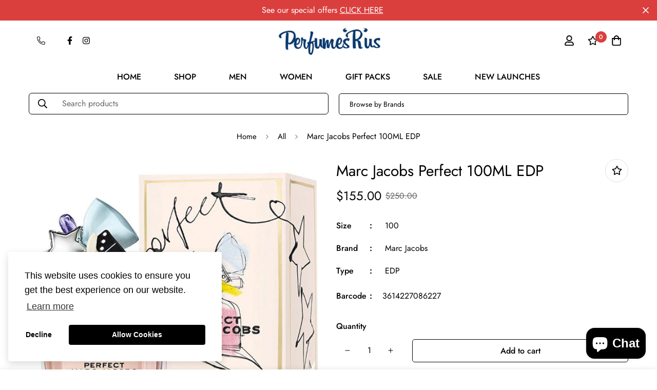

--- FILE ---
content_type: text/plain; charset=utf-8
request_url: https://sp-micro-proxy.b-cdn.net/micro?unique_id=jaipore.myshopify.com
body_size: 4098
content:
{"site":{"free_plan_limit_reached":true,"billing_status":null,"billing_active":true,"pricing_plan_required":false,"settings":{"proof_mobile_position":"Bottom","proof_desktop_position":"Bottom Left","proof_pop_size":"default","proof_start_delay_time":1,"proof_time_between":3,"proof_display_time":6,"proof_visible":true,"proof_cycle":true,"proof_mobile_enabled":true,"proof_desktop_enabled":true,"proof_tablet_enabled":null,"proof_locale":"en","proof_show_powered_by":false},"site_integrations":[{"id":"3723729","enabled":true,"integration":{"name":"Shopify Order Summary","handle":"shopify_order_summary","pro":true},"settings":{"proof_onclick_new_tab":null,"proof_exclude_pages":null,"proof_include_pages":[],"proof_display_pages_mode":"excluded","proof_minimum_activity_sessions":2,"proof_height":110,"proof_bottom":15,"proof_top":10,"proof_right":15,"proof_left":10,"proof_background_color":"#fff","proof_background_image_url":"","proof_font_color":"#333","proof_border_radius":8,"proof_padding_top":0,"proof_padding_bottom":0,"proof_padding_left":8,"proof_padding_right":16,"proof_icon_color":null,"proof_icon_background_color":null,"proof_hours_before_obscure":20,"proof_minimum_review_rating":5,"proof_highlights_color":"#F89815","proof_display_review":true,"proof_show_review_on_hover":false,"proof_summary_time_range":1440,"proof_summary_minimum_count":10,"proof_show_media":true,"proof_show_message":true,"proof_media_url":null,"proof_media_position":"top","proof_nudge_click_url":null,"proof_icon_url":null,"proof_icon_mode":null,"proof_icon_enabled":false},"template":{"id":"120","body":{"top":"{{visitor_count}} visitors placed {{order_count}} orders in the last {{time_range}}","middle":""},"raw_body":"<top>{{visitor_count}} visitors placed {{order_count}} orders in the last {{time_range}}</top><middle></middle>","locale":"en"}},{"id":"3723728","enabled":true,"integration":{"name":"Shopify Cart Summary","handle":"shopify_cart_summary","pro":true},"settings":{"proof_onclick_new_tab":null,"proof_exclude_pages":null,"proof_include_pages":[],"proof_display_pages_mode":"excluded","proof_minimum_activity_sessions":2,"proof_height":110,"proof_bottom":15,"proof_top":10,"proof_right":15,"proof_left":10,"proof_background_color":"#fff","proof_background_image_url":"","proof_font_color":"#333","proof_border_radius":8,"proof_padding_top":0,"proof_padding_bottom":0,"proof_padding_left":8,"proof_padding_right":16,"proof_icon_color":null,"proof_icon_background_color":null,"proof_hours_before_obscure":20,"proof_minimum_review_rating":5,"proof_highlights_color":"#F89815","proof_display_review":true,"proof_show_review_on_hover":false,"proof_summary_time_range":1440,"proof_summary_minimum_count":10,"proof_show_media":true,"proof_show_message":true,"proof_media_url":null,"proof_media_position":"top","proof_nudge_click_url":null,"proof_icon_url":null,"proof_icon_mode":null,"proof_icon_enabled":false},"template":{"id":"119","body":{"top":"{{visitor_count}} visitors added {{add_to_cart_count}} items to their cart in the last {{time_range}}","middle":""},"raw_body":"<top>{{visitor_count}} visitors added {{add_to_cart_count}} items to their cart in the last {{time_range}}</top><middle></middle>","locale":"en"}}],"events":[{"id":"59011714","created_at":null,"variables":{"first_name":"Someone","city":"Cornubia","province":"Queensland","province_code":"QLD","country":"Australia","country_code":"AU","product_title":"Marc Jacobs Honey 100ml EDP"},"click_url":"https://www.perfumesrus.com.au/products/marc-jacobs-honey-100ml-edp","image_url":"https://cdn.shopify.com/s/files/1/0013/8048/3183/products/Marc_Jacobs_Honey_100ml_EDP.jpg?v=1537852588","product":{"id":"663157","product_id":"1608486617199","title":"Marc Jacobs Honey 100ml EDP","created_at":"2018-09-25T05:16:28.000Z","updated_at":"2024-03-15T07:52:26.000Z","published_at":"2018-09-25T05:16:25.000Z"},"site_integration":{"id":"11006","enabled":false,"integration":{"name":"Shopify Purchase","handle":"shopify_api_purchase","pro":false},"template":{"id":"4","body":{"top":"{{first_name}} in {{city}}, {{province}} {{country}}","middle":"Purchased {{product_title}}"},"raw_body":"<top>{{first_name}} in {{city}}, {{province}} {{country}}</top><middle>Purchased {{product_title}}</middle>","locale":"en"}}},{"id":"57103781","created_at":null,"variables":{"first_name":"Someone","city":"Warrenup","province":"Western Australia","province_code":"WA","country":"Australia","country_code":"AU","product_title":"Yvresse 80ml EDT"},"click_url":"https://www.perfumesrus.com.au/products/yvresse-80ml-edt","image_url":"https://cdn.shopify.com/s/files/1/0013/8048/3183/products/Yvresse_80ml_EDT.jpg?v=1537253875","product":{"id":"678225","product_id":"1570388082799","title":"Yvresse 80ml EDT","created_at":"2018-09-18T06:57:55.000Z","updated_at":"2024-03-15T07:52:02.000Z","published_at":"2018-09-18T06:57:52.000Z"},"site_integration":{"id":"11006","enabled":false,"integration":{"name":"Shopify Purchase","handle":"shopify_api_purchase","pro":false},"template":{"id":"4","body":{"top":"{{first_name}} in {{city}}, {{province}} {{country}}","middle":"Purchased {{product_title}}"},"raw_body":"<top>{{first_name}} in {{city}}, {{province}} {{country}}</top><middle>Purchased {{product_title}}</middle>","locale":"en"}}},{"id":"56508998","created_at":null,"variables":{"first_name":"Someone","city":"Winnaleah","province":"Tasmania","province_code":"TAS","country":"Australia","country_code":"AU","product_title":"Jimmy Choo Flash 100ml EDP"},"click_url":"https://www.perfumesrus.com.au/products/jimmy-choo-flash-100ml-edp","image_url":"https://cdn.shopify.com/s/files/1/0013/8048/3183/products/Jimmy_Choo_Flash_100ml_EDP.jpg?v=1537858871","product":{"id":"656235","product_id":"1608857256047","title":"Jimmy Choo Flash 100ml EDP","created_at":"2018-09-25T07:01:11.000Z","updated_at":"2024-03-15T07:52:32.000Z","published_at":"2018-09-25T07:01:07.000Z"},"site_integration":{"id":"11006","enabled":false,"integration":{"name":"Shopify Purchase","handle":"shopify_api_purchase","pro":false},"template":{"id":"4","body":{"top":"{{first_name}} in {{city}}, {{province}} {{country}}","middle":"Purchased {{product_title}}"},"raw_body":"<top>{{first_name}} in {{city}}, {{province}} {{country}}</top><middle>Purchased {{product_title}}</middle>","locale":"en"}}},{"id":"55982967","created_at":null,"variables":{"first_name":"Someone","city":"Littlehampton ","province":"South Australia","province_code":"SA","country":"Australia","country_code":"AU","product_title":"Eclat D'Arpege 100ml EDT"},"click_url":"https://www.perfumesrus.com.au/products/eclat-darpege-100ml-edt","image_url":"https://cdn.shopify.com/s/files/1/0013/8048/3183/products/Eclat_D_Arpege_100ml_EDT.jpg?v=1537414920","product":{"id":"647846","product_id":"1581167116399","title":"Eclat D'Arpege 100ml EDT","created_at":"2018-09-20T03:42:00.000Z","updated_at":"2024-03-15T07:52:10.000Z","published_at":"2018-09-20T03:41:56.000Z"},"site_integration":{"id":"11006","enabled":false,"integration":{"name":"Shopify Purchase","handle":"shopify_api_purchase","pro":false},"template":{"id":"4","body":{"top":"{{first_name}} in {{city}}, {{province}} {{country}}","middle":"Purchased {{product_title}}"},"raw_body":"<top>{{first_name}} in {{city}}, {{province}} {{country}}</top><middle>Purchased {{product_title}}</middle>","locale":"en"}}},{"id":"55734363","created_at":null,"variables":{"first_name":"Someone","city":"Summerland Point","province":"New South Wales","province_code":"NSW","country":"Australia","country_code":"AU","product_title":"Yvresse 80ml EDT"},"click_url":"https://www.perfumesrus.com.au/products/yvresse-80ml-edt","image_url":"https://cdn.shopify.com/s/files/1/0013/8048/3183/products/Yvresse_80ml_EDT.jpg?v=1537253875","product":{"id":"678225","product_id":"1570388082799","title":"Yvresse 80ml EDT","created_at":"2018-09-18T06:57:55.000Z","updated_at":"2024-03-15T07:52:02.000Z","published_at":"2018-09-18T06:57:52.000Z"},"site_integration":{"id":"11006","enabled":false,"integration":{"name":"Shopify Purchase","handle":"shopify_api_purchase","pro":false},"template":{"id":"4","body":{"top":"{{first_name}} in {{city}}, {{province}} {{country}}","middle":"Purchased {{product_title}}"},"raw_body":"<top>{{first_name}} in {{city}}, {{province}} {{country}}</top><middle>Purchased {{product_title}}</middle>","locale":"en"}}},{"id":"55064565","created_at":null,"variables":{"first_name":"Someone","city":"north coburg","province":"Victoria","province_code":"VIC","country":"Australia","country_code":"AU","product_title":"D & G Light Blue Eau Intense 100ML EDP"},"click_url":"https://www.perfumesrus.com.au/products/d-g-light-blue-eau-intense-100ml-edp-new","image_url":"https://cdn.shopify.com/s/files/1/0013/8048/3183/products/D_G_Light_Blue_Eau_Intense_100ML_EDP.jpg?v=1647664112","product":{"id":"645163","product_id":"2182682804335","title":"D & G Light Blue Eau Intense 100ML EDP","created_at":"2019-03-25T01:15:29.000Z","updated_at":"2022-06-24T01:07:12.000Z","published_at":"2019-03-25T01:15:26.000Z"},"site_integration":{"id":"11006","enabled":false,"integration":{"name":"Shopify Purchase","handle":"shopify_api_purchase","pro":false},"template":{"id":"4","body":{"top":"{{first_name}} in {{city}}, {{province}} {{country}}","middle":"Purchased {{product_title}}"},"raw_body":"<top>{{first_name}} in {{city}}, {{province}} {{country}}</top><middle>Purchased {{product_title}}</middle>","locale":"en"}}},{"id":"54860750","created_at":null,"variables":{"first_name":"Someone","city":"Forest hill","province":"New South Wales","province_code":"NSW","country":"Australia","country_code":"AU","product_title":"Silver Scent Intense 100ml EDT"},"click_url":"https://www.perfumesrus.com.au/products/silver-scent-intense-100ml-edt","image_url":"https://cdn.shopify.com/s/files/1/0013/8048/3183/products/Silver_Scent_Intense_100ml_EDT.jpg?v=1553478940","product":{"id":"674103","product_id":"2182713770095","title":"Silver Scent Intense 100ml EDT","created_at":"2019-03-25T01:55:39.000Z","updated_at":"2024-03-15T07:53:05.000Z","published_at":"2019-03-25T01:55:37.000Z"},"site_integration":{"id":"11006","enabled":false,"integration":{"name":"Shopify Purchase","handle":"shopify_api_purchase","pro":false},"template":{"id":"4","body":{"top":"{{first_name}} in {{city}}, {{province}} {{country}}","middle":"Purchased {{product_title}}"},"raw_body":"<top>{{first_name}} in {{city}}, {{province}} {{country}}</top><middle>Purchased {{product_title}}</middle>","locale":"en"}}},{"id":"54696833","created_at":null,"variables":{"first_name":"Someone","city":"USHER","province":"Western Australia","province_code":"WA","country":"Australia","country_code":"AU","product_title":"Samsara 100ml EDP"},"click_url":"https://www.perfumesrus.com.au/products/samsara-100ml-edp","image_url":"https://cdn.shopify.com/s/files/1/0013/8048/3183/products/Samsara_100ml_EDP.jpg?v=1646889540","product":{"id":"672948","product_id":"2182699581551","title":"Samsara 100ml EDP","created_at":"2019-03-25T01:34:02.000Z","updated_at":"2023-03-27T05:56:35.000Z","published_at":"2019-03-25T01:33:59.000Z"},"site_integration":{"id":"11006","enabled":false,"integration":{"name":"Shopify Purchase","handle":"shopify_api_purchase","pro":false},"template":{"id":"4","body":{"top":"{{first_name}} in {{city}}, {{province}} {{country}}","middle":"Purchased {{product_title}}"},"raw_body":"<top>{{first_name}} in {{city}}, {{province}} {{country}}</top><middle>Purchased {{product_title}}</middle>","locale":"en"}}},{"id":"54649266","created_at":null,"variables":{"first_name":"Someone","city":"Mount Gravatt East","province":"Queensland","province_code":"QLD","country":"Australia","country_code":"AU","product_title":"Boss The Scent Deo Stick 75gm"},"click_url":"https://www.perfumesrus.com.au/products/boss-the-scent-deo-stick-75gm","image_url":"https://cdn.shopify.com/s/files/1/0013/8048/3183/products/Boss_The_Scent_Deo_Stick_75gm.jpg?v=1647664347","product":{"id":"638327","product_id":"1581437321327","title":"Boss The Scent Deo Stick 75gm","created_at":"2018-09-20T04:02:54.000Z","updated_at":"2023-03-27T05:55:57.000Z","published_at":"2018-09-20T04:02:51.000Z"},"site_integration":{"id":"11006","enabled":false,"integration":{"name":"Shopify Purchase","handle":"shopify_api_purchase","pro":false},"template":{"id":"4","body":{"top":"{{first_name}} in {{city}}, {{province}} {{country}}","middle":"Purchased {{product_title}}"},"raw_body":"<top>{{first_name}} in {{city}}, {{province}} {{country}}</top><middle>Purchased {{product_title}}</middle>","locale":"en"}}},{"id":"53476987","created_at":null,"variables":{"first_name":"Someone","city":"Port Kennedy","province":"Western Australia","province_code":"WA","country":"Australia","country_code":"AU","product_title":"Cinema 90ml EDP"},"click_url":"https://www.perfumesrus.com.au/products/cinema-90ml-edp","image_url":"https://cdn.shopify.com/s/files/1/0013/8048/3183/products/Cinema_90ml_EDP.jpg?v=1537411375","product":{"id":"641362","product_id":"1570385657967","title":"Cinema 90ml EDP","created_at":"2018-09-18T06:57:19.000Z","updated_at":"2024-03-15T07:52:02.000Z","published_at":"2018-09-18T06:57:16.000Z"},"site_integration":{"id":"11006","enabled":false,"integration":{"name":"Shopify Purchase","handle":"shopify_api_purchase","pro":false},"template":{"id":"4","body":{"top":"{{first_name}} in {{city}}, {{province}} {{country}}","middle":"Purchased {{product_title}}"},"raw_body":"<top>{{first_name}} in {{city}}, {{province}} {{country}}</top><middle>Purchased {{product_title}}</middle>","locale":"en"}}},{"id":"51748608","created_at":null,"variables":{"first_name":"Someone","city":"Mirrabooka","province":"Western Australia","province_code":"WA","country":"Australia","country_code":"AU","product_title":"Cool Water Sea Rose Caribbean Summer 100ML EDT"},"click_url":"https://www.perfumesrus.com.au/products/cool-water-sea-rose-caribbean-summer-100ml-edt","image_url":"https://cdn.shopify.com/s/files/1/0013/8048/3183/products/Cool_Water_Sea_Rose_Caribbean_Summer_100ML_EDT.jpg?v=1553476485","product":{"id":"644395","product_id":"2182682050671","title":"Cool Water Sea Rose Caribbean Summer 100ML EDT","created_at":"2019-03-25T01:14:45.000Z","updated_at":"2023-03-27T05:56:31.000Z","published_at":"2019-03-25T01:14:42.000Z"},"site_integration":{"id":"11006","enabled":false,"integration":{"name":"Shopify Purchase","handle":"shopify_api_purchase","pro":false},"template":{"id":"4","body":{"top":"{{first_name}} in {{city}}, {{province}} {{country}}","middle":"Purchased {{product_title}}"},"raw_body":"<top>{{first_name}} in {{city}}, {{province}} {{country}}</top><middle>Purchased {{product_title}}</middle>","locale":"en"}}},{"id":"51356575","created_at":null,"variables":{"first_name":"Someone","city":"GLEN IRIS","province":"Western Australia","province_code":"WA","country":"Australia","country_code":"AU","product_title":"Drakkar Essence 200ml EDT"},"click_url":"https://www.perfumesrus.com.au/products/drakkar-essence-200ml-edt","image_url":"https://cdn.shopify.com/s/files/1/0013/8048/3183/products/Drakkar_Essence_200ml_EDT.jpg?v=1553477687","product":{"id":"647516","product_id":"2182700597359","title":"Drakkar Essence 200ml EDT","created_at":"2019-03-25T01:34:47.000Z","updated_at":"2022-06-24T01:06:04.000Z","published_at":"2019-03-25T01:34:44.000Z"},"site_integration":{"id":"11006","enabled":false,"integration":{"name":"Shopify Purchase","handle":"shopify_api_purchase","pro":false},"template":{"id":"4","body":{"top":"{{first_name}} in {{city}}, {{province}} {{country}}","middle":"Purchased {{product_title}}"},"raw_body":"<top>{{first_name}} in {{city}}, {{province}} {{country}}</top><middle>Purchased {{product_title}}</middle>","locale":"en"}}},{"id":"51341836","created_at":null,"variables":{"first_name":"Someone","city":"Moonee Ponds","province":"Victoria","province_code":"VIC","country":"Australia","country_code":"AU","product_title":"Sofia Vergara 100ml EDP"},"click_url":"https://www.perfumesrus.com.au/products/sofia-vergara-100ml-edp","image_url":"https://cdn.shopify.com/s/files/1/0013/8048/3183/products/Sofia_Vergara_100ml_EDP.jpg?v=1553485944","product":{"id":"674171","product_id":"2182832554095","title":"Sofia Vergara 100ml EDP","created_at":"2019-03-25T03:52:24.000Z","updated_at":"2026-01-09T02:26:02.946Z","published_at":"2019-03-25T03:52:21.000Z"},"site_integration":{"id":"11006","enabled":false,"integration":{"name":"Shopify Purchase","handle":"shopify_api_purchase","pro":false},"template":{"id":"4","body":{"top":"{{first_name}} in {{city}}, {{province}} {{country}}","middle":"Purchased {{product_title}}"},"raw_body":"<top>{{first_name}} in {{city}}, {{province}} {{country}}</top><middle>Purchased {{product_title}}</middle>","locale":"en"}}},{"id":"51129369","created_at":null,"variables":{"city":"Hannans","country":"Australia","province":"Western Australia","first_name":"Someone","country_code":"AU","province_code":"WA","product_title":"FCUK Late Night 100ml EDT"},"click_url":"https://www.perfumesrus.com.au/products/fcuk-late-night-100ml-edt","image_url":"https://cdn.shopify.com/s/files/1/0013/8048/3183/products/FCUK_Late_Nigh_100ml_EDT.jpg?v=1647299853","product":{"id":"650297","product_id":"2182688112751","title":"FCUK Late Night 100ml EDT","created_at":"2019-03-25T01:19:39.000Z","updated_at":"2024-03-15T07:52:54.000Z","published_at":"2019-03-25T01:19:35.000Z"},"site_integration":{"id":"11006","enabled":false,"integration":{"name":"Shopify Purchase","handle":"shopify_api_purchase","pro":false},"template":{"id":"4","body":{"top":"{{first_name}} in {{city}}, {{province}} {{country}}","middle":"Purchased {{product_title}}"},"raw_body":"<top>{{first_name}} in {{city}}, {{province}} {{country}}</top><middle>Purchased {{product_title}}</middle>","locale":"en"}}},{"id":"50868465","created_at":null,"variables":{"city":"Torquay","country":"Australia","province":"Victoria","first_name":"Someone","country_code":"AU","province_code":"VIC","product_title":"Bvlgari Pour Femme 100ml EDT"},"click_url":"https://www.perfumesrus.com.au/products/bvlgari-pour-femme-100ml-edt","image_url":"https://cdn.shopify.com/s/files/1/0013/8048/3183/products/Z1133W.jpg?v=1536914891","product":{"id":"640807","product_id":"1555823984751","title":"Bvlgari Pour Femme 100ml EDT","created_at":"2018-09-14T08:48:10.000Z","updated_at":"2022-06-24T01:14:21.000Z","published_at":"2018-09-14T08:48:07.000Z"},"site_integration":{"id":"11006","enabled":false,"integration":{"name":"Shopify Purchase","handle":"shopify_api_purchase","pro":false},"template":{"id":"4","body":{"top":"{{first_name}} in {{city}}, {{province}} {{country}}","middle":"Purchased {{product_title}}"},"raw_body":"<top>{{first_name}} in {{city}}, {{province}} {{country}}</top><middle>Purchased {{product_title}}</middle>","locale":"en"}}},{"id":"46376636","created_at":null,"variables":{"city":"Tully","country":"Australia","province":"Queensland","first_name":"Someone","country_code":"AU","province_code":"QLD","product_title":"Lolita Lempicka 'Si' 10ml Body Lotion + 10ml Shower Gel"},"click_url":"https://www.perfumesrus.com.au/products/lolita-lempicka-si-10ml-body-lotion-10ml-shower-gel","image_url":"https://cdn.shopify.com/s/files/1/0013/8048/3183/products/Lolita_Lempicka_SI_Miniset.jpg?v=1553481316","product":{"id":"661561","product_id":"2182742114415","title":"Lolita Lempicka 'Si' 10ml Body Lotion + 10ml Shower Gel","created_at":"2019-03-25T02:35:16.000Z","updated_at":"2025-05-10T07:22:04.840Z","published_at":"2019-03-25T02:35:12.000Z"},"site_integration":{"id":"11006","enabled":false,"integration":{"name":"Shopify Purchase","handle":"shopify_api_purchase","pro":false},"template":{"id":"4","body":{"top":"{{first_name}} in {{city}}, {{province}} {{country}}","middle":"Purchased {{product_title}}"},"raw_body":"<top>{{first_name}} in {{city}}, {{province}} {{country}}</top><middle>Purchased {{product_title}}</middle>","locale":"en"}}},{"id":"40663928","created_at":null,"variables":{"city":"Marsfield","country":"Australia","province":"New South Wales","first_name":"Someone","country_code":"AU","province_code":"NSW","product_title":"Bvlgari Pour Femme 100ml EDT"},"click_url":"https://www.perfumesrus.com.au/products/bvlgari-pour-femme-100ml-edt","image_url":"https://cdn.shopify.com/s/files/1/0013/8048/3183/products/Z1133W.jpg?v=1536914891","product":{"id":"640807","product_id":"1555823984751","title":"Bvlgari Pour Femme 100ml EDT","created_at":"2018-09-14T08:48:10.000Z","updated_at":"2022-06-24T01:14:21.000Z","published_at":"2018-09-14T08:48:07.000Z"},"site_integration":{"id":"11006","enabled":false,"integration":{"name":"Shopify Purchase","handle":"shopify_api_purchase","pro":false},"template":{"id":"4","body":{"top":"{{first_name}} in {{city}}, {{province}} {{country}}","middle":"Purchased {{product_title}}"},"raw_body":"<top>{{first_name}} in {{city}}, {{province}} {{country}}</top><middle>Purchased {{product_title}}</middle>","locale":"en"}}},{"id":"26654294","created_at":null,"variables":{"city":"Blacktown","country":"Australia","province":"New South Wales","first_name":"Someone","country_code":"AU","province_code":"NSW","product_title":"Bvlgari Omnia Amethyste 65ml EDT"},"click_url":"https://www.perfumesrus.com.au/products/bvlgari-omnia-amethyste-65ml-edt","image_url":"https://cdn.shopify.com/s/files/1/0013/8048/3183/products/Bvlgari_Amethyste_65Ml_EDT.jpg?v=1536914879","product":{"id":"640790","product_id":"1555823067247","title":"Bvlgari Omnia Amethyste 65ml EDT","created_at":"2018-09-14T08:47:59.000Z","updated_at":"2023-01-14T06:15:58.000Z","published_at":"2018-09-14T08:47:56.000Z"},"site_integration":{"id":"11006","enabled":false,"integration":{"name":"Shopify Purchase","handle":"shopify_api_purchase","pro":false},"template":{"id":"4","body":{"top":"{{first_name}} in {{city}}, {{province}} {{country}}","middle":"Purchased {{product_title}}"},"raw_body":"<top>{{first_name}} in {{city}}, {{province}} {{country}}</top><middle>Purchased {{product_title}}</middle>","locale":"en"}}},{"id":"15344624","created_at":null,"variables":{"city":"Burraneer","country":"Australia","province":"New South Wales","first_name":"Someone","country_code":"AU","province_code":"NSW","product_title":"Bvlgari Pour Femme 100ml EDT"},"click_url":"https://www.perfumesrus.com.au/products/bvlgari-pour-femme-100ml-edt","image_url":"https://cdn.shopify.com/s/files/1/0013/8048/3183/products/Z1133W.jpg?v=1536914891","product":{"id":"640807","product_id":"1555823984751","title":"Bvlgari Pour Femme 100ml EDT","created_at":"2018-09-14T08:48:10.000Z","updated_at":"2022-06-24T01:14:21.000Z","published_at":"2018-09-14T08:48:07.000Z"},"site_integration":{"id":"11006","enabled":false,"integration":{"name":"Shopify Purchase","handle":"shopify_api_purchase","pro":false},"template":{"id":"4","body":{"top":"{{first_name}} in {{city}}, {{province}} {{country}}","middle":"Purchased {{product_title}}"},"raw_body":"<top>{{first_name}} in {{city}}, {{province}} {{country}}</top><middle>Purchased {{product_title}}</middle>","locale":"en"}}},{"id":"14970578","created_at":null,"variables":{"city":"Chadstone","country":"Australia","province":"Victoria","first_name":"Someone","country_code":"AU","province_code":"VIC","product_title":"Jimmy Choo Ice 50ML EDT"},"click_url":"https://www.perfumesrus.com.au/products/jimmy-choo-ice-50ml-edt","image_url":"https://cdn.shopify.com/s/files/1/0013/8048/3183/products/Jimmy_Choo_Ice_50ML_EDT.jpg?v=1537858958","product":{"id":"656278","product_id":"1608862269551","title":"Jimmy Choo Ice 50ML EDT","created_at":"2018-09-25T07:02:38.000Z","updated_at":"2024-03-15T07:52:32.000Z","published_at":"2018-09-25T07:02:35.000Z"},"site_integration":{"id":"11006","enabled":false,"integration":{"name":"Shopify Purchase","handle":"shopify_api_purchase","pro":false},"template":{"id":"4","body":{"top":"{{first_name}} in {{city}}, {{province}} {{country}}","middle":"Purchased {{product_title}}"},"raw_body":"<top>{{first_name}} in {{city}}, {{province}} {{country}}</top><middle>Purchased {{product_title}}</middle>","locale":"en"}}},{"id":"11689001","created_at":null,"variables":{"city":"Carnegie","country":"Australia","province":"Victoria","first_name":"Someone","country_code":"AU","province_code":"VIC","product_title":"Lanvin Marry Me 75ml EDP"},"click_url":"https://www.perfumesrus.com.au/products/lanvin-marry-me-75ml-edp","image_url":"https://cdn.shopify.com/s/files/1/0013/8048/3183/products/Lanvin_Marry_Me_75ml_EDP1.jpg?v=1553481294","product":{"id":"661436","product_id":"2182741590127","title":"Lanvin Marry Me 75ml EDP","created_at":"2019-03-25T02:34:53.000Z","updated_at":"2022-08-08T01:08:41.000Z","published_at":"2019-03-25T02:34:50.000Z"},"site_integration":{"id":"11006","enabled":false,"integration":{"name":"Shopify Purchase","handle":"shopify_api_purchase","pro":false},"template":{"id":"4","body":{"top":"{{first_name}} in {{city}}, {{province}} {{country}}","middle":"Purchased {{product_title}}"},"raw_body":"<top>{{first_name}} in {{city}}, {{province}} {{country}}</top><middle>Purchased {{product_title}}</middle>","locale":"en"}}},{"id":"10909415","created_at":null,"variables":{"city":"Camberwell","country":"Australia","province":"Victoria","first_name":"Someone","country_code":"AU","province_code":"VIC","product_title":"Creed Fleurs de Gardenia 75ML EDP"},"click_url":"https://www.perfumesrus.com.au/products/creed-fleurs-de-gardenia-75ml-edp","image_url":"https://cdn.shopify.com/s/files/1/0013/8048/3183/products/Creed_Fleurs_de_Gardenia_75ML_EDP.jpg?v=1553468996","product":{"id":"644523","product_id":"2182650331247","title":"Creed Fleurs de Gardenia 75ML EDP","created_at":"2019-03-24T23:09:56.000Z","updated_at":"2023-03-27T05:56:25.000Z","published_at":"2019-03-24T23:09:53.000Z"},"site_integration":{"id":"11006","enabled":false,"integration":{"name":"Shopify Purchase","handle":"shopify_api_purchase","pro":false},"template":{"id":"4","body":{"top":"{{first_name}} in {{city}}, {{province}} {{country}}","middle":"Purchased {{product_title}}"},"raw_body":"<top>{{first_name}} in {{city}}, {{province}} {{country}}</top><middle>Purchased {{product_title}}</middle>","locale":"en"}}},{"id":"9804780","created_at":null,"variables":{"city":"Truganina","country":"Australia","province":"Victoria","first_name":"Someone","country_code":"AU","province_code":"VIC","product_title":"Playboy Malibu 100ml EDT"},"click_url":"https://www.perfumesrus.com.au/products/playboy-malibu-100ml-edt","image_url":"https://cdn.shopify.com/s/files/1/0013/8048/3183/products/Playboy_Malibu_100ml_EDT.jpg?v=1537850868","product":{"id":"669783","product_id":"1608377204847","title":"Playboy Malibu 100ml EDT","created_at":"2018-09-25T04:47:48.000Z","updated_at":"2023-03-27T05:56:05.000Z","published_at":"2018-09-25T04:47:44.000Z"},"site_integration":{"id":"11006","enabled":false,"integration":{"name":"Shopify Purchase","handle":"shopify_api_purchase","pro":false},"template":{"id":"4","body":{"top":"{{first_name}} in {{city}}, {{province}} {{country}}","middle":"Purchased {{product_title}}"},"raw_body":"<top>{{first_name}} in {{city}}, {{province}} {{country}}</top><middle>Purchased {{product_title}}</middle>","locale":"en"}}},{"id":"9276143","created_at":null,"variables":{"city":"launceston ","country":"Australia","province":"Tasmania","first_name":"Someone","country_code":"AU","province_code":"TAS","product_title":"Paco Invictus 100ml EDT"},"click_url":"https://www.perfumesrus.com.au/products/paco-invictus-100ml-edt","image_url":"https://cdn.shopify.com/s/files/1/0013/8048/3183/products/Paco_Invictus_100ml_EDT.jpg?v=1537255263","product":{"id":"669088","product_id":"1570483273839","title":"Paco Invictus 100ml EDT","created_at":"2018-09-18T07:21:03.000Z","updated_at":"2024-03-15T07:52:08.000Z","published_at":"2018-09-18T07:20:59.000Z"},"site_integration":{"id":"11006","enabled":false,"integration":{"name":"Shopify Purchase","handle":"shopify_api_purchase","pro":false},"template":{"id":"4","body":{"top":"{{first_name}} in {{city}}, {{province}} {{country}}","middle":"Purchased {{product_title}}"},"raw_body":"<top>{{first_name}} in {{city}}, {{province}} {{country}}</top><middle>Purchased {{product_title}}</middle>","locale":"en"}}},{"id":"6899712","created_at":null,"variables":{"city":"Dandenong","country":"Australia","province":"Victoria","first_name":"Someone","country_code":"AU","province_code":"VIC","product_title":"Bvlgari Aqua Marine 150ML Body Spray"},"click_url":"https://www.perfumesrus.com.au/products/bvlgari-aqua-marine-150ml-body","image_url":"https://cdn.shopify.com/s/files/1/0013/8048/3183/products/Bvlgari_Aqua_Marine_150ML_Body.jpg?v=1647664603","product":{"id":"639574","product_id":"1555831652463","title":"Bvlgari Aqua Marine 150ML Body Spray","created_at":"2018-09-14T08:49:49.000Z","updated_at":"2022-06-24T01:14:09.000Z","published_at":"2018-09-14T08:49:46.000Z"},"site_integration":{"id":"11006","enabled":false,"integration":{"name":"Shopify Purchase","handle":"shopify_api_purchase","pro":false},"template":{"id":"4","body":{"top":"{{first_name}} in {{city}}, {{province}} {{country}}","middle":"Purchased {{product_title}}"},"raw_body":"<top>{{first_name}} in {{city}}, {{province}} {{country}}</top><middle>Purchased {{product_title}}</middle>","locale":"en"}}}]}}